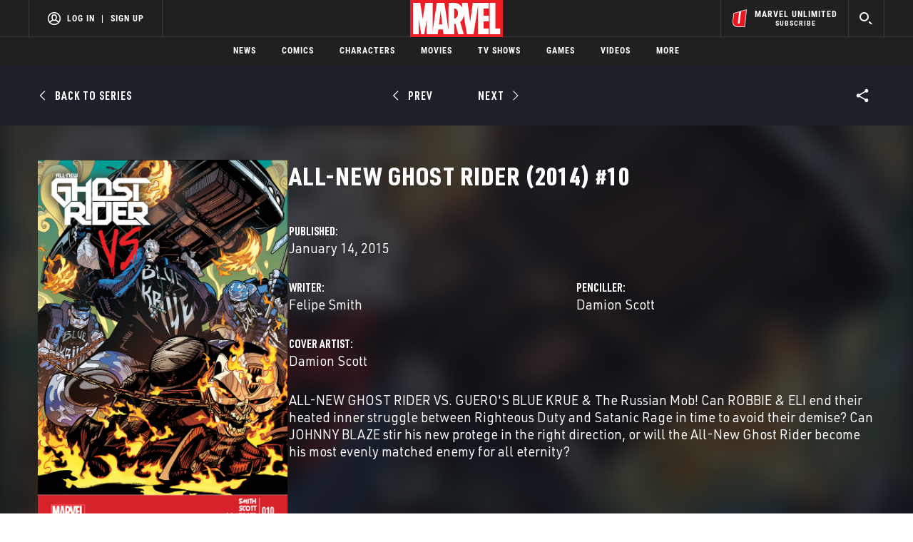

--- FILE ---
content_type: text/html; charset=utf-8
request_url: https://www.google.com/recaptcha/enterprise/anchor?ar=1&k=6LdY8_cZAAAAACuaDxPPyWpDPk5KXjGfPstGnKz1&co=aHR0cHM6Ly9jZG4ucmVnaXN0ZXJkaXNuZXkuZ28uY29tOjQ0Mw..&hl=en&v=N67nZn4AqZkNcbeMu4prBgzg&size=invisible&anchor-ms=20000&execute-ms=30000&cb=lkxymoy79yc3
body_size: 48807
content:
<!DOCTYPE HTML><html dir="ltr" lang="en"><head><meta http-equiv="Content-Type" content="text/html; charset=UTF-8">
<meta http-equiv="X-UA-Compatible" content="IE=edge">
<title>reCAPTCHA</title>
<style type="text/css">
/* cyrillic-ext */
@font-face {
  font-family: 'Roboto';
  font-style: normal;
  font-weight: 400;
  font-stretch: 100%;
  src: url(//fonts.gstatic.com/s/roboto/v48/KFO7CnqEu92Fr1ME7kSn66aGLdTylUAMa3GUBHMdazTgWw.woff2) format('woff2');
  unicode-range: U+0460-052F, U+1C80-1C8A, U+20B4, U+2DE0-2DFF, U+A640-A69F, U+FE2E-FE2F;
}
/* cyrillic */
@font-face {
  font-family: 'Roboto';
  font-style: normal;
  font-weight: 400;
  font-stretch: 100%;
  src: url(//fonts.gstatic.com/s/roboto/v48/KFO7CnqEu92Fr1ME7kSn66aGLdTylUAMa3iUBHMdazTgWw.woff2) format('woff2');
  unicode-range: U+0301, U+0400-045F, U+0490-0491, U+04B0-04B1, U+2116;
}
/* greek-ext */
@font-face {
  font-family: 'Roboto';
  font-style: normal;
  font-weight: 400;
  font-stretch: 100%;
  src: url(//fonts.gstatic.com/s/roboto/v48/KFO7CnqEu92Fr1ME7kSn66aGLdTylUAMa3CUBHMdazTgWw.woff2) format('woff2');
  unicode-range: U+1F00-1FFF;
}
/* greek */
@font-face {
  font-family: 'Roboto';
  font-style: normal;
  font-weight: 400;
  font-stretch: 100%;
  src: url(//fonts.gstatic.com/s/roboto/v48/KFO7CnqEu92Fr1ME7kSn66aGLdTylUAMa3-UBHMdazTgWw.woff2) format('woff2');
  unicode-range: U+0370-0377, U+037A-037F, U+0384-038A, U+038C, U+038E-03A1, U+03A3-03FF;
}
/* math */
@font-face {
  font-family: 'Roboto';
  font-style: normal;
  font-weight: 400;
  font-stretch: 100%;
  src: url(//fonts.gstatic.com/s/roboto/v48/KFO7CnqEu92Fr1ME7kSn66aGLdTylUAMawCUBHMdazTgWw.woff2) format('woff2');
  unicode-range: U+0302-0303, U+0305, U+0307-0308, U+0310, U+0312, U+0315, U+031A, U+0326-0327, U+032C, U+032F-0330, U+0332-0333, U+0338, U+033A, U+0346, U+034D, U+0391-03A1, U+03A3-03A9, U+03B1-03C9, U+03D1, U+03D5-03D6, U+03F0-03F1, U+03F4-03F5, U+2016-2017, U+2034-2038, U+203C, U+2040, U+2043, U+2047, U+2050, U+2057, U+205F, U+2070-2071, U+2074-208E, U+2090-209C, U+20D0-20DC, U+20E1, U+20E5-20EF, U+2100-2112, U+2114-2115, U+2117-2121, U+2123-214F, U+2190, U+2192, U+2194-21AE, U+21B0-21E5, U+21F1-21F2, U+21F4-2211, U+2213-2214, U+2216-22FF, U+2308-230B, U+2310, U+2319, U+231C-2321, U+2336-237A, U+237C, U+2395, U+239B-23B7, U+23D0, U+23DC-23E1, U+2474-2475, U+25AF, U+25B3, U+25B7, U+25BD, U+25C1, U+25CA, U+25CC, U+25FB, U+266D-266F, U+27C0-27FF, U+2900-2AFF, U+2B0E-2B11, U+2B30-2B4C, U+2BFE, U+3030, U+FF5B, U+FF5D, U+1D400-1D7FF, U+1EE00-1EEFF;
}
/* symbols */
@font-face {
  font-family: 'Roboto';
  font-style: normal;
  font-weight: 400;
  font-stretch: 100%;
  src: url(//fonts.gstatic.com/s/roboto/v48/KFO7CnqEu92Fr1ME7kSn66aGLdTylUAMaxKUBHMdazTgWw.woff2) format('woff2');
  unicode-range: U+0001-000C, U+000E-001F, U+007F-009F, U+20DD-20E0, U+20E2-20E4, U+2150-218F, U+2190, U+2192, U+2194-2199, U+21AF, U+21E6-21F0, U+21F3, U+2218-2219, U+2299, U+22C4-22C6, U+2300-243F, U+2440-244A, U+2460-24FF, U+25A0-27BF, U+2800-28FF, U+2921-2922, U+2981, U+29BF, U+29EB, U+2B00-2BFF, U+4DC0-4DFF, U+FFF9-FFFB, U+10140-1018E, U+10190-1019C, U+101A0, U+101D0-101FD, U+102E0-102FB, U+10E60-10E7E, U+1D2C0-1D2D3, U+1D2E0-1D37F, U+1F000-1F0FF, U+1F100-1F1AD, U+1F1E6-1F1FF, U+1F30D-1F30F, U+1F315, U+1F31C, U+1F31E, U+1F320-1F32C, U+1F336, U+1F378, U+1F37D, U+1F382, U+1F393-1F39F, U+1F3A7-1F3A8, U+1F3AC-1F3AF, U+1F3C2, U+1F3C4-1F3C6, U+1F3CA-1F3CE, U+1F3D4-1F3E0, U+1F3ED, U+1F3F1-1F3F3, U+1F3F5-1F3F7, U+1F408, U+1F415, U+1F41F, U+1F426, U+1F43F, U+1F441-1F442, U+1F444, U+1F446-1F449, U+1F44C-1F44E, U+1F453, U+1F46A, U+1F47D, U+1F4A3, U+1F4B0, U+1F4B3, U+1F4B9, U+1F4BB, U+1F4BF, U+1F4C8-1F4CB, U+1F4D6, U+1F4DA, U+1F4DF, U+1F4E3-1F4E6, U+1F4EA-1F4ED, U+1F4F7, U+1F4F9-1F4FB, U+1F4FD-1F4FE, U+1F503, U+1F507-1F50B, U+1F50D, U+1F512-1F513, U+1F53E-1F54A, U+1F54F-1F5FA, U+1F610, U+1F650-1F67F, U+1F687, U+1F68D, U+1F691, U+1F694, U+1F698, U+1F6AD, U+1F6B2, U+1F6B9-1F6BA, U+1F6BC, U+1F6C6-1F6CF, U+1F6D3-1F6D7, U+1F6E0-1F6EA, U+1F6F0-1F6F3, U+1F6F7-1F6FC, U+1F700-1F7FF, U+1F800-1F80B, U+1F810-1F847, U+1F850-1F859, U+1F860-1F887, U+1F890-1F8AD, U+1F8B0-1F8BB, U+1F8C0-1F8C1, U+1F900-1F90B, U+1F93B, U+1F946, U+1F984, U+1F996, U+1F9E9, U+1FA00-1FA6F, U+1FA70-1FA7C, U+1FA80-1FA89, U+1FA8F-1FAC6, U+1FACE-1FADC, U+1FADF-1FAE9, U+1FAF0-1FAF8, U+1FB00-1FBFF;
}
/* vietnamese */
@font-face {
  font-family: 'Roboto';
  font-style: normal;
  font-weight: 400;
  font-stretch: 100%;
  src: url(//fonts.gstatic.com/s/roboto/v48/KFO7CnqEu92Fr1ME7kSn66aGLdTylUAMa3OUBHMdazTgWw.woff2) format('woff2');
  unicode-range: U+0102-0103, U+0110-0111, U+0128-0129, U+0168-0169, U+01A0-01A1, U+01AF-01B0, U+0300-0301, U+0303-0304, U+0308-0309, U+0323, U+0329, U+1EA0-1EF9, U+20AB;
}
/* latin-ext */
@font-face {
  font-family: 'Roboto';
  font-style: normal;
  font-weight: 400;
  font-stretch: 100%;
  src: url(//fonts.gstatic.com/s/roboto/v48/KFO7CnqEu92Fr1ME7kSn66aGLdTylUAMa3KUBHMdazTgWw.woff2) format('woff2');
  unicode-range: U+0100-02BA, U+02BD-02C5, U+02C7-02CC, U+02CE-02D7, U+02DD-02FF, U+0304, U+0308, U+0329, U+1D00-1DBF, U+1E00-1E9F, U+1EF2-1EFF, U+2020, U+20A0-20AB, U+20AD-20C0, U+2113, U+2C60-2C7F, U+A720-A7FF;
}
/* latin */
@font-face {
  font-family: 'Roboto';
  font-style: normal;
  font-weight: 400;
  font-stretch: 100%;
  src: url(//fonts.gstatic.com/s/roboto/v48/KFO7CnqEu92Fr1ME7kSn66aGLdTylUAMa3yUBHMdazQ.woff2) format('woff2');
  unicode-range: U+0000-00FF, U+0131, U+0152-0153, U+02BB-02BC, U+02C6, U+02DA, U+02DC, U+0304, U+0308, U+0329, U+2000-206F, U+20AC, U+2122, U+2191, U+2193, U+2212, U+2215, U+FEFF, U+FFFD;
}
/* cyrillic-ext */
@font-face {
  font-family: 'Roboto';
  font-style: normal;
  font-weight: 500;
  font-stretch: 100%;
  src: url(//fonts.gstatic.com/s/roboto/v48/KFO7CnqEu92Fr1ME7kSn66aGLdTylUAMa3GUBHMdazTgWw.woff2) format('woff2');
  unicode-range: U+0460-052F, U+1C80-1C8A, U+20B4, U+2DE0-2DFF, U+A640-A69F, U+FE2E-FE2F;
}
/* cyrillic */
@font-face {
  font-family: 'Roboto';
  font-style: normal;
  font-weight: 500;
  font-stretch: 100%;
  src: url(//fonts.gstatic.com/s/roboto/v48/KFO7CnqEu92Fr1ME7kSn66aGLdTylUAMa3iUBHMdazTgWw.woff2) format('woff2');
  unicode-range: U+0301, U+0400-045F, U+0490-0491, U+04B0-04B1, U+2116;
}
/* greek-ext */
@font-face {
  font-family: 'Roboto';
  font-style: normal;
  font-weight: 500;
  font-stretch: 100%;
  src: url(//fonts.gstatic.com/s/roboto/v48/KFO7CnqEu92Fr1ME7kSn66aGLdTylUAMa3CUBHMdazTgWw.woff2) format('woff2');
  unicode-range: U+1F00-1FFF;
}
/* greek */
@font-face {
  font-family: 'Roboto';
  font-style: normal;
  font-weight: 500;
  font-stretch: 100%;
  src: url(//fonts.gstatic.com/s/roboto/v48/KFO7CnqEu92Fr1ME7kSn66aGLdTylUAMa3-UBHMdazTgWw.woff2) format('woff2');
  unicode-range: U+0370-0377, U+037A-037F, U+0384-038A, U+038C, U+038E-03A1, U+03A3-03FF;
}
/* math */
@font-face {
  font-family: 'Roboto';
  font-style: normal;
  font-weight: 500;
  font-stretch: 100%;
  src: url(//fonts.gstatic.com/s/roboto/v48/KFO7CnqEu92Fr1ME7kSn66aGLdTylUAMawCUBHMdazTgWw.woff2) format('woff2');
  unicode-range: U+0302-0303, U+0305, U+0307-0308, U+0310, U+0312, U+0315, U+031A, U+0326-0327, U+032C, U+032F-0330, U+0332-0333, U+0338, U+033A, U+0346, U+034D, U+0391-03A1, U+03A3-03A9, U+03B1-03C9, U+03D1, U+03D5-03D6, U+03F0-03F1, U+03F4-03F5, U+2016-2017, U+2034-2038, U+203C, U+2040, U+2043, U+2047, U+2050, U+2057, U+205F, U+2070-2071, U+2074-208E, U+2090-209C, U+20D0-20DC, U+20E1, U+20E5-20EF, U+2100-2112, U+2114-2115, U+2117-2121, U+2123-214F, U+2190, U+2192, U+2194-21AE, U+21B0-21E5, U+21F1-21F2, U+21F4-2211, U+2213-2214, U+2216-22FF, U+2308-230B, U+2310, U+2319, U+231C-2321, U+2336-237A, U+237C, U+2395, U+239B-23B7, U+23D0, U+23DC-23E1, U+2474-2475, U+25AF, U+25B3, U+25B7, U+25BD, U+25C1, U+25CA, U+25CC, U+25FB, U+266D-266F, U+27C0-27FF, U+2900-2AFF, U+2B0E-2B11, U+2B30-2B4C, U+2BFE, U+3030, U+FF5B, U+FF5D, U+1D400-1D7FF, U+1EE00-1EEFF;
}
/* symbols */
@font-face {
  font-family: 'Roboto';
  font-style: normal;
  font-weight: 500;
  font-stretch: 100%;
  src: url(//fonts.gstatic.com/s/roboto/v48/KFO7CnqEu92Fr1ME7kSn66aGLdTylUAMaxKUBHMdazTgWw.woff2) format('woff2');
  unicode-range: U+0001-000C, U+000E-001F, U+007F-009F, U+20DD-20E0, U+20E2-20E4, U+2150-218F, U+2190, U+2192, U+2194-2199, U+21AF, U+21E6-21F0, U+21F3, U+2218-2219, U+2299, U+22C4-22C6, U+2300-243F, U+2440-244A, U+2460-24FF, U+25A0-27BF, U+2800-28FF, U+2921-2922, U+2981, U+29BF, U+29EB, U+2B00-2BFF, U+4DC0-4DFF, U+FFF9-FFFB, U+10140-1018E, U+10190-1019C, U+101A0, U+101D0-101FD, U+102E0-102FB, U+10E60-10E7E, U+1D2C0-1D2D3, U+1D2E0-1D37F, U+1F000-1F0FF, U+1F100-1F1AD, U+1F1E6-1F1FF, U+1F30D-1F30F, U+1F315, U+1F31C, U+1F31E, U+1F320-1F32C, U+1F336, U+1F378, U+1F37D, U+1F382, U+1F393-1F39F, U+1F3A7-1F3A8, U+1F3AC-1F3AF, U+1F3C2, U+1F3C4-1F3C6, U+1F3CA-1F3CE, U+1F3D4-1F3E0, U+1F3ED, U+1F3F1-1F3F3, U+1F3F5-1F3F7, U+1F408, U+1F415, U+1F41F, U+1F426, U+1F43F, U+1F441-1F442, U+1F444, U+1F446-1F449, U+1F44C-1F44E, U+1F453, U+1F46A, U+1F47D, U+1F4A3, U+1F4B0, U+1F4B3, U+1F4B9, U+1F4BB, U+1F4BF, U+1F4C8-1F4CB, U+1F4D6, U+1F4DA, U+1F4DF, U+1F4E3-1F4E6, U+1F4EA-1F4ED, U+1F4F7, U+1F4F9-1F4FB, U+1F4FD-1F4FE, U+1F503, U+1F507-1F50B, U+1F50D, U+1F512-1F513, U+1F53E-1F54A, U+1F54F-1F5FA, U+1F610, U+1F650-1F67F, U+1F687, U+1F68D, U+1F691, U+1F694, U+1F698, U+1F6AD, U+1F6B2, U+1F6B9-1F6BA, U+1F6BC, U+1F6C6-1F6CF, U+1F6D3-1F6D7, U+1F6E0-1F6EA, U+1F6F0-1F6F3, U+1F6F7-1F6FC, U+1F700-1F7FF, U+1F800-1F80B, U+1F810-1F847, U+1F850-1F859, U+1F860-1F887, U+1F890-1F8AD, U+1F8B0-1F8BB, U+1F8C0-1F8C1, U+1F900-1F90B, U+1F93B, U+1F946, U+1F984, U+1F996, U+1F9E9, U+1FA00-1FA6F, U+1FA70-1FA7C, U+1FA80-1FA89, U+1FA8F-1FAC6, U+1FACE-1FADC, U+1FADF-1FAE9, U+1FAF0-1FAF8, U+1FB00-1FBFF;
}
/* vietnamese */
@font-face {
  font-family: 'Roboto';
  font-style: normal;
  font-weight: 500;
  font-stretch: 100%;
  src: url(//fonts.gstatic.com/s/roboto/v48/KFO7CnqEu92Fr1ME7kSn66aGLdTylUAMa3OUBHMdazTgWw.woff2) format('woff2');
  unicode-range: U+0102-0103, U+0110-0111, U+0128-0129, U+0168-0169, U+01A0-01A1, U+01AF-01B0, U+0300-0301, U+0303-0304, U+0308-0309, U+0323, U+0329, U+1EA0-1EF9, U+20AB;
}
/* latin-ext */
@font-face {
  font-family: 'Roboto';
  font-style: normal;
  font-weight: 500;
  font-stretch: 100%;
  src: url(//fonts.gstatic.com/s/roboto/v48/KFO7CnqEu92Fr1ME7kSn66aGLdTylUAMa3KUBHMdazTgWw.woff2) format('woff2');
  unicode-range: U+0100-02BA, U+02BD-02C5, U+02C7-02CC, U+02CE-02D7, U+02DD-02FF, U+0304, U+0308, U+0329, U+1D00-1DBF, U+1E00-1E9F, U+1EF2-1EFF, U+2020, U+20A0-20AB, U+20AD-20C0, U+2113, U+2C60-2C7F, U+A720-A7FF;
}
/* latin */
@font-face {
  font-family: 'Roboto';
  font-style: normal;
  font-weight: 500;
  font-stretch: 100%;
  src: url(//fonts.gstatic.com/s/roboto/v48/KFO7CnqEu92Fr1ME7kSn66aGLdTylUAMa3yUBHMdazQ.woff2) format('woff2');
  unicode-range: U+0000-00FF, U+0131, U+0152-0153, U+02BB-02BC, U+02C6, U+02DA, U+02DC, U+0304, U+0308, U+0329, U+2000-206F, U+20AC, U+2122, U+2191, U+2193, U+2212, U+2215, U+FEFF, U+FFFD;
}
/* cyrillic-ext */
@font-face {
  font-family: 'Roboto';
  font-style: normal;
  font-weight: 900;
  font-stretch: 100%;
  src: url(//fonts.gstatic.com/s/roboto/v48/KFO7CnqEu92Fr1ME7kSn66aGLdTylUAMa3GUBHMdazTgWw.woff2) format('woff2');
  unicode-range: U+0460-052F, U+1C80-1C8A, U+20B4, U+2DE0-2DFF, U+A640-A69F, U+FE2E-FE2F;
}
/* cyrillic */
@font-face {
  font-family: 'Roboto';
  font-style: normal;
  font-weight: 900;
  font-stretch: 100%;
  src: url(//fonts.gstatic.com/s/roboto/v48/KFO7CnqEu92Fr1ME7kSn66aGLdTylUAMa3iUBHMdazTgWw.woff2) format('woff2');
  unicode-range: U+0301, U+0400-045F, U+0490-0491, U+04B0-04B1, U+2116;
}
/* greek-ext */
@font-face {
  font-family: 'Roboto';
  font-style: normal;
  font-weight: 900;
  font-stretch: 100%;
  src: url(//fonts.gstatic.com/s/roboto/v48/KFO7CnqEu92Fr1ME7kSn66aGLdTylUAMa3CUBHMdazTgWw.woff2) format('woff2');
  unicode-range: U+1F00-1FFF;
}
/* greek */
@font-face {
  font-family: 'Roboto';
  font-style: normal;
  font-weight: 900;
  font-stretch: 100%;
  src: url(//fonts.gstatic.com/s/roboto/v48/KFO7CnqEu92Fr1ME7kSn66aGLdTylUAMa3-UBHMdazTgWw.woff2) format('woff2');
  unicode-range: U+0370-0377, U+037A-037F, U+0384-038A, U+038C, U+038E-03A1, U+03A3-03FF;
}
/* math */
@font-face {
  font-family: 'Roboto';
  font-style: normal;
  font-weight: 900;
  font-stretch: 100%;
  src: url(//fonts.gstatic.com/s/roboto/v48/KFO7CnqEu92Fr1ME7kSn66aGLdTylUAMawCUBHMdazTgWw.woff2) format('woff2');
  unicode-range: U+0302-0303, U+0305, U+0307-0308, U+0310, U+0312, U+0315, U+031A, U+0326-0327, U+032C, U+032F-0330, U+0332-0333, U+0338, U+033A, U+0346, U+034D, U+0391-03A1, U+03A3-03A9, U+03B1-03C9, U+03D1, U+03D5-03D6, U+03F0-03F1, U+03F4-03F5, U+2016-2017, U+2034-2038, U+203C, U+2040, U+2043, U+2047, U+2050, U+2057, U+205F, U+2070-2071, U+2074-208E, U+2090-209C, U+20D0-20DC, U+20E1, U+20E5-20EF, U+2100-2112, U+2114-2115, U+2117-2121, U+2123-214F, U+2190, U+2192, U+2194-21AE, U+21B0-21E5, U+21F1-21F2, U+21F4-2211, U+2213-2214, U+2216-22FF, U+2308-230B, U+2310, U+2319, U+231C-2321, U+2336-237A, U+237C, U+2395, U+239B-23B7, U+23D0, U+23DC-23E1, U+2474-2475, U+25AF, U+25B3, U+25B7, U+25BD, U+25C1, U+25CA, U+25CC, U+25FB, U+266D-266F, U+27C0-27FF, U+2900-2AFF, U+2B0E-2B11, U+2B30-2B4C, U+2BFE, U+3030, U+FF5B, U+FF5D, U+1D400-1D7FF, U+1EE00-1EEFF;
}
/* symbols */
@font-face {
  font-family: 'Roboto';
  font-style: normal;
  font-weight: 900;
  font-stretch: 100%;
  src: url(//fonts.gstatic.com/s/roboto/v48/KFO7CnqEu92Fr1ME7kSn66aGLdTylUAMaxKUBHMdazTgWw.woff2) format('woff2');
  unicode-range: U+0001-000C, U+000E-001F, U+007F-009F, U+20DD-20E0, U+20E2-20E4, U+2150-218F, U+2190, U+2192, U+2194-2199, U+21AF, U+21E6-21F0, U+21F3, U+2218-2219, U+2299, U+22C4-22C6, U+2300-243F, U+2440-244A, U+2460-24FF, U+25A0-27BF, U+2800-28FF, U+2921-2922, U+2981, U+29BF, U+29EB, U+2B00-2BFF, U+4DC0-4DFF, U+FFF9-FFFB, U+10140-1018E, U+10190-1019C, U+101A0, U+101D0-101FD, U+102E0-102FB, U+10E60-10E7E, U+1D2C0-1D2D3, U+1D2E0-1D37F, U+1F000-1F0FF, U+1F100-1F1AD, U+1F1E6-1F1FF, U+1F30D-1F30F, U+1F315, U+1F31C, U+1F31E, U+1F320-1F32C, U+1F336, U+1F378, U+1F37D, U+1F382, U+1F393-1F39F, U+1F3A7-1F3A8, U+1F3AC-1F3AF, U+1F3C2, U+1F3C4-1F3C6, U+1F3CA-1F3CE, U+1F3D4-1F3E0, U+1F3ED, U+1F3F1-1F3F3, U+1F3F5-1F3F7, U+1F408, U+1F415, U+1F41F, U+1F426, U+1F43F, U+1F441-1F442, U+1F444, U+1F446-1F449, U+1F44C-1F44E, U+1F453, U+1F46A, U+1F47D, U+1F4A3, U+1F4B0, U+1F4B3, U+1F4B9, U+1F4BB, U+1F4BF, U+1F4C8-1F4CB, U+1F4D6, U+1F4DA, U+1F4DF, U+1F4E3-1F4E6, U+1F4EA-1F4ED, U+1F4F7, U+1F4F9-1F4FB, U+1F4FD-1F4FE, U+1F503, U+1F507-1F50B, U+1F50D, U+1F512-1F513, U+1F53E-1F54A, U+1F54F-1F5FA, U+1F610, U+1F650-1F67F, U+1F687, U+1F68D, U+1F691, U+1F694, U+1F698, U+1F6AD, U+1F6B2, U+1F6B9-1F6BA, U+1F6BC, U+1F6C6-1F6CF, U+1F6D3-1F6D7, U+1F6E0-1F6EA, U+1F6F0-1F6F3, U+1F6F7-1F6FC, U+1F700-1F7FF, U+1F800-1F80B, U+1F810-1F847, U+1F850-1F859, U+1F860-1F887, U+1F890-1F8AD, U+1F8B0-1F8BB, U+1F8C0-1F8C1, U+1F900-1F90B, U+1F93B, U+1F946, U+1F984, U+1F996, U+1F9E9, U+1FA00-1FA6F, U+1FA70-1FA7C, U+1FA80-1FA89, U+1FA8F-1FAC6, U+1FACE-1FADC, U+1FADF-1FAE9, U+1FAF0-1FAF8, U+1FB00-1FBFF;
}
/* vietnamese */
@font-face {
  font-family: 'Roboto';
  font-style: normal;
  font-weight: 900;
  font-stretch: 100%;
  src: url(//fonts.gstatic.com/s/roboto/v48/KFO7CnqEu92Fr1ME7kSn66aGLdTylUAMa3OUBHMdazTgWw.woff2) format('woff2');
  unicode-range: U+0102-0103, U+0110-0111, U+0128-0129, U+0168-0169, U+01A0-01A1, U+01AF-01B0, U+0300-0301, U+0303-0304, U+0308-0309, U+0323, U+0329, U+1EA0-1EF9, U+20AB;
}
/* latin-ext */
@font-face {
  font-family: 'Roboto';
  font-style: normal;
  font-weight: 900;
  font-stretch: 100%;
  src: url(//fonts.gstatic.com/s/roboto/v48/KFO7CnqEu92Fr1ME7kSn66aGLdTylUAMa3KUBHMdazTgWw.woff2) format('woff2');
  unicode-range: U+0100-02BA, U+02BD-02C5, U+02C7-02CC, U+02CE-02D7, U+02DD-02FF, U+0304, U+0308, U+0329, U+1D00-1DBF, U+1E00-1E9F, U+1EF2-1EFF, U+2020, U+20A0-20AB, U+20AD-20C0, U+2113, U+2C60-2C7F, U+A720-A7FF;
}
/* latin */
@font-face {
  font-family: 'Roboto';
  font-style: normal;
  font-weight: 900;
  font-stretch: 100%;
  src: url(//fonts.gstatic.com/s/roboto/v48/KFO7CnqEu92Fr1ME7kSn66aGLdTylUAMa3yUBHMdazQ.woff2) format('woff2');
  unicode-range: U+0000-00FF, U+0131, U+0152-0153, U+02BB-02BC, U+02C6, U+02DA, U+02DC, U+0304, U+0308, U+0329, U+2000-206F, U+20AC, U+2122, U+2191, U+2193, U+2212, U+2215, U+FEFF, U+FFFD;
}

</style>
<link rel="stylesheet" type="text/css" href="https://www.gstatic.com/recaptcha/releases/N67nZn4AqZkNcbeMu4prBgzg/styles__ltr.css">
<script nonce="WUEFwD7NBLfANeQFKe2ROA" type="text/javascript">window['__recaptcha_api'] = 'https://www.google.com/recaptcha/enterprise/';</script>
<script type="text/javascript" src="https://www.gstatic.com/recaptcha/releases/N67nZn4AqZkNcbeMu4prBgzg/recaptcha__en.js" nonce="WUEFwD7NBLfANeQFKe2ROA">
      
    </script></head>
<body><div id="rc-anchor-alert" class="rc-anchor-alert"></div>
<input type="hidden" id="recaptcha-token" value="[base64]">
<script type="text/javascript" nonce="WUEFwD7NBLfANeQFKe2ROA">
      recaptcha.anchor.Main.init("[\x22ainput\x22,[\x22bgdata\x22,\x22\x22,\[base64]/[base64]/[base64]/bmV3IHJbeF0oY1swXSk6RT09Mj9uZXcgclt4XShjWzBdLGNbMV0pOkU9PTM/bmV3IHJbeF0oY1swXSxjWzFdLGNbMl0pOkU9PTQ/[base64]/[base64]/[base64]/[base64]/[base64]/[base64]/[base64]/[base64]\x22,\[base64]\\u003d\x22,\[base64]/dMOXwofDi2HDrjg+wqrDumZ0w495C8KIwpsgC8K+T8OFHUdVw5R2R8OvaMK3O8KpR8KHdsKtXhNDwqpmwoTCjcO1wpHCncOMJcOuUcKsc8KIwqXDiQkiDcOlBsKCC8Kmwq4Iw6jDpUHCvzNSwqFYcX/DjnJOVF/CvcKaw7QPwqYUAsOdQcK3w4PCl8KpNk7CosOZasO/YxMEBMOueTxyFcOmw7YBw6LDlArDlzjDvx9jFGUQZcKxwrrDs8K0QF3DpMKiGsOJCcOxwoLDiQgnSgRAwp/DusO1wpFMw5PDulDCvTbDhEESwqbCn3/DlyXCv1kKw7EuO3lUwpTDmjvCr8OHw4LCtgrDiMOUAMOKHMKkw4M8RX8Pw4d/wqoycQLDpHnCrmvDjj/[base64]/Ct8OFPwsrwoTDpcKjw4/CtcOaLzrCtcKDRkHCsCrDkmPDtMO+w7vCigdqwr4eQg1YKsKJP2XDrlo4UVLDksKMwoPDmMKGYzbDqcOjw5QlGMKhw6bDtcOZw6fCt8K5V8Oswolaw5ETwqXCmsKKwq7DuMKZwonDvcKQwpvCv39+AS/[base64]/w5xFwq46LATDpcKlw6oPZzcywpJ5DzTCngzCgTfCvDlaw4YjUsO+woHCoj9Gwo1BG1vCtgfCt8KvOX8jw4AxYcKHwrgeZsKyw7UUN33CmkXDrAZOwq3DncKOw5EOw6FpAQ/[base64]/[base64]/DrMKowrldIEnDnHJGw4JLw4nCoUgjw64fY1ROYW3CjDVRI8KlMMO6w4prTMKhw5nCp8ODw5UTLFXCg8KSw6zCjsKsf8KgWBZoDDACwpAMwqRyw49vw6/CqkTCjMOMw6gsw6EhGMKNOxnDrDhSwq7CocOnwpLCkzfCq1YENMKZYsKfAsOJNMKdJ23CvREPFzQoP0jDjwlEwq7CqMOwB8Kfw78LQsOkC8K/AcK3UlFwYztPcwHDkXwBwpQmw6vDp3lyLMK1wpPDkMKSR8KQw7kSDhQCasORwoHCu0nCpizCu8K1fwkRw7lOwqJ4KsKrMADDlcOJw5bCvXbCiUx/wpTDiE/DunnCvRMSwpnDicOKwp9bw58rb8KgJkTCnsKkJsODwrjDhTUywqzDjsKRKzc0Z8ODEU4oZMOCTkDDn8K+w7vDvElfHSwsw7zChsO/w4xmwpvDkHTChAxZw57CiyVswpIiYjUPbm3CsMKdw7rCh8KLw5EdNgTCrwhwwplDH8KjVcKXwqrCiTIzehLChUDDn1Mvw4sYw4/DkBVUXGt7NcKiw6luw6VQwpc+w6PDkzDChwvCrsKpwo3DnToaRcKxwrzDgBEOTMOrw6zDv8K/w43DgF3Cu1NqXsONG8KJEMKvw6HDvcKpIy1swrLCpMOxWE0JD8KzDQfCgEInwqpSe1FAS8ODQ2vDtm7CoMODM8OdcijChHA/QcKKUMK2wpbCrlJjV8OcwrzCgMKAw4HDvBB1w58jE8O4w549AE/DgD94MVdvw7YnwpsdSsO0OhVJRcKMX3LDuUgLbMOww60Kw5PClcO7RMKhw4LDvsKQwp0VGi/[base64]/[base64]/DvnrCiVDDsTBmBsKvA8Ktwq/[base64]/CimtBw7w+V8KJZ8OAw77Cp8OyAVHDscOmwozDh8Ogw4Jww7tCc8KVwpfCnMOEw63DsHHCk8KODilzFVPDn8OSwrIkDDsbw7rDmEF2GsK2w5MvHcKyTk7DojnCqz/CgRMoTSHDgcO3wr9WHcKiHCzDv8KKHWxzwpPDtsKaw7DDjWHDhVZ/w480VsKmGsOIURcJwoXCoS3DrMOCDkDDiWlrwo3DgcKnwqYkD8OOXAHCn8KUfU7CvzRzBsOGe8KbwoTDhMOAZsOfI8KWC1Rfw6HCjMKUwpjCqsOdBz/[base64]/ChsKuYcKYMU9XXm5QFcOjacOhw7hZw7fCpcKiwq7Cp8OOw7TClmwTcgwmFg1/dyVFw6HCk8KbLcOLVzLCl1XDjsKdwpfDkAfDm8KTwrRuSjXDmRBjwq18OcOkw4s/[base64]/DpwjCuTl5VGwndMKpw7p1V8KCw6JqwoRqw7nCo3J3wplxSxzDjsO3bsO7KjvDlxRlBWDDtUjCmsOMAMOLFxo0UWnDncOGwo3DiQPCmCIXwobCmSfCnsK1w4LDs8KIEsOhwpvDsMOgSFEHGcK7woHDoQdXwqjDqgfDtMOiM2TCtg59CEtrw4PCj0/Dk8OlwoLDuXBRwq8Mw71MwoE6XEDDognDrMOWw6vCpcK0XMKCf396Th3DhcKPOSzDuFkvwrzCtm5gw70bO1xCcCp+wr7CicOOBzQnw5PCpmFZw4wjwpbCj8OBVTDDjcKWwrPCnm/DjTdww6XCsMKHJsKtwpPCmcOUw6NQwrJYMMKDKcKcJcOtwqPCucKsw5nDpUXCujrDlMO5E8Kfw57DucOYDcOYwrN4WHjCnUjDnE0Jw6rCvlVgw4nDs8ONDMKPScOvNHrDhWLCncK7ScOGwoF3w5/[base64]/ClsKiwpF0dcKuwrQsQsK8woFhwpHCujlKI8KYwonCrsOQwo5AwpHCvBDDsiAoMTwBQ1XDnsKtw6FDfH9Ew7zDgMKYwrbDvljCh8OyfEw/wrjDr1cvB8K6wrzDu8OYKMOzCcOcwqbDkXp3Jl/ClzbDrMOZwrjDuFfCsMOuJB3CsMOcw4w4d3bCkE/DgwXDoSTCg3Upw6PDsTpCchciVcKZZDEzdHfCmMKsQVgGHcKdKMODw78aw6ttWMOBRm0swo/CkcKuKjTDj8OOcsK2w7xSw6A6dn8Aw5TCghTDvx1cw7dEw4sMKMO0woJqQwHCpcK0SHkZw57DkcKlw53DkcOgwrPCqWzDnxHCuGfDqXbCksKCfnHClFkZKsKVw5RYw5jCmV/DlcOcNFrDmkDDu8OQX8O2NsKjwrzCjVQMw44Uwr0cAMKKwoR1wrHCpDXDjcK1FmfCsQYtRcO1EnjDihUOHWVha8KswpfCisK2w5NYBkLCksKiayEXwq5BCwfDilrCrcOMYsKVH8OHesKQw4/CrwvDsWzCn8KPw4RGw4xyC8K8wr/[base64]/[base64]/RibClA8DL8K9wrZ2cmh+e2UWw4VIw7QoanwhwoHDucO5cEHCtTw7f8OPaETDu8KhY8OrwrshFmfDlcKvZgLCncKKX0NSesOISsKvFMKww43CkMOOw4xBecOLAsOvw6cNLn3DtMKCaH/CrhhRwrQSwrBDDGbCmh56wrEmNwXCsynDnsOFwrcLw7YiHcKUIsKsesOVRMOfw4LDq8OCw4fCmU0bw5RkIgB/bytBHsK+ecOaCsKXAMKOIgcBwqI+w4HCisKcTcOFc8KUwpZmMcKVwrMrw6LDicOdwpgPwroYwpbDjUYMTy7DocOsVcKOw6PDsMKfO8KSeMOrD1fDisOrw7TCiQ5lwo/[base64]/ClhLDuxYbCDlfw5TDvB7DrCJ4MMO0OcOfw5M2EsOhw4/CtsKvHMOoK3JQNB0YdMKqMsKRwoV6aGbClcKvw741BXxZw4gwV1PCvW3Dhiwiw6HDgcODInDCo302QcOpLcOKw4bDlAUJwp9Iw5rCrxBnEsKiwoDCj8OTw47Do8K6wrUjDcK/wpgowrTDiQJLUkI7VMKhwpbDq8OAw5/CscOBcV9YfHNnAsOGw4tyw6lVwr3DtcOUw5bCs3J4w4FgwqHDicOBw67CuMKuJ1cdwqcPCTwAwqrCsTZKwoAGwoHCj8Ouwo1ZNSoGZMOwwrImwpgrFChJPMKHw4A5XQpjIUnDnmfDqyNYw7LCiEbCuMOKYz03QMKwwrbChjnCkRk6VzfDj8Oswpsgwr1OZsK/w5vDkcOaw7bDpMOcwoLCisKjO8O8wrDCmj/[base64]/Dp8Ktw5hVLEomT0hrw5lHwpZLwp7DjcKNw4TClxrClA5TVsOfw40nLTvCkcOrwogQEwtBwrAiWcKPVjDClSozwoLDtizCmUsLeEkvST/DjCMswo/[base64]/[base64]/[base64]/Dg31gG0ASw5HDoMKkK3LCkMKIw5vDljjCunbDrSjCtXgewobCtMOEwobDjgEsJlUVwqpObsKrwpIsw6jCpADDgjPCvnVXfHnCo8Kzwo7CosKyWC3Ch17Cv0bCujXCl8OtSMKEJMKswpBQIcOSw45yWcKzwrQtQcOtw4JiXWhjVEbDqMOgDzLDjjvDpU7Dpx/DmGhzM8KWRiAWw6XDjcO/w4FEwo1WOMOEcwvDtSHCksKgw5ZsXlzDi8KdwrE+dsOZwr/DpsKgMMOUworChC0OwprDk3RyI8O1wozCksO0O8KJDsOsw41EVcKYw5x1VMOJwpHDsmrCs8KuLl7CvsKJeMOcK8OZw7rDu8OIbynCv8OkwpvCocO9fMKnwpvCvcOBw5duwrMNDAk0w45dRHFhWAfDrn/Dh8O6M8K1e8Kcw7soG8K2GMKBwpkOwq/[base64]/Djgslw4LDvcKtWyLDi8OWIsONL0QJB3/Cizcgwp7CocO7ScOpwoPDlcOZTCcuw6VvwoUXfsOXMcKPJBQPeMKCC09tw4cdHcO0w6HCiFwQTsKJScOTDsKwwq8BwqAWwoPDhcK3w7rCpC0FYnHDrMKsw5lsw5MWNB/DkSXDg8OfKRbDhcKcw4zCpsK8w57CtCNXX2w9w4BawrLDjcKOwosXHcObwo7DmSNIwoDCiAbDrTvDi8KVw4Qvwq8HcGprwrFMGsKUwocJQGHCojHCjGxmw6NqwqVGLGXDlx/DmsKTwrJ6B8OZwq7DvsOFbCglw61gcRESwoYMNsKmw6JlwpxGwrYnSsKqAcKCwp1dexBODHfCoBpANHPDusKwIsKmI8OnCMKfI0wQw4ERVBzDmjbCocOgwqvDrsOswoxTIHfDv8O6DnTDoRNaFVNXfMKpAsKRcsKTwo3Cqx7DtsO/w4LDmmoZGRsOw4DDrsKOBsKpfMKbw7AlwoPDi8KlIsK7wpkNwpLDg0QAR3lOw6fCsA8yEcOTwr8/w4XDn8KjcndEfcKMfQjDv1zDqsOjVcKiOhjDusOiwoDCkETCksKRTkR5w61OHhLCpVlFwptbJsKfwpNxCMOjbjjCp3hawok+w7DClX5zw50MCMOCCXLCtDPDrkB6GhRZwphMwp/Cv2NRwqhgw6dNdSXCpMOSN8ORwr/CnUogSwR1KTXDi8O8w5XDj8K1w4RUO8O/TStZworDkRNYw6DDrMKLKi/[base64]/[base64]/w7bDmMKqw7bDnjfCgjnCmMKkwpfCu8KYw5fCtXfDmsKXP8Kdd3bDucOJwqnDrsOhw4/CmMOVw7cDMMKiwrd1EBM0w65ywqkLGMO5woPDkRHCjMK9w5jCkMOEN3pLwogFwrzCvMKrwrsCFsK8QUXDr8Olw6HCl8OPwpfCkijDnQbDp8O/w6zDrsOSwpUvw7ZLIsOOw4QXwqZRGMOpwpA4A8K2wp5hN8K8wo1mwrtzw6HCiRrDrwvCvWzCv8OuDMKFwo90worDq8O2K8OGBzQzLcOqAi5yLsOiEsKRFcOBN8Odw4DDsDTDrsOVw5LCgh/CuzxyKGDCqnAywqpiw7Qxw57Cqg7DkU7DpsKtNcK3wqFWw7nCrcKZw43DsDlCasKuYsO9w4rCjsKiFzFAen7Cn1hTwpXDqn8KwqPCkUvConJow50tVn/ClcOrw4QTw7zDqmteHMKdCMKWHsKjLllbCMKbLsOEw5NPSzXDjSLCs8K4QVVlFBhuwqISI8K4w5phw5nCqUtdw7bDmAvDh8Ocw4fDgzvDih/Drxt8wr3CqTFxXcKPJAHCkWfDh8OZw5M/GiUMw4wSJMOqU8KyHWghJQXDmlfCncKAPsOOBcO7eC7CpsKYY8O5bGDCmSHCnsKSJMO4w6DCtGc3SAFswo/Dn8Kiw6jDjcOyw4PCg8KeTT94w4LDgHzDgcOBwrQybVLCusOTQgVHwqzDmsKTwpwmw7HCghgHw7YgwoJEaG3Diiklw5TDv8KsEsOgw7cfGCMzYQDDi8KCTU/[base64]/[base64]/[base64]/Cj8KdwoBHZ8Kawr/CpT3Cjh3CkAdfYD7DtHR5fXUtwqcyLsOdWiJfXSbDl8OFw4ciw45yw63DjiDDoF3DqsKIwprCssKGwo4pU8OTVMOoIFd5DcKbw7zCtT0UOFrDisKdXl/CtMK+w7Ugw4DDtCnCpl7Ch33CrH3CoMOaTsKcU8O+EsOjHcK2FXYcw4AGwopWa8O1J8OMJBo5wp7Co8Kkw73DtFE6wronw4fCiMOrwpZ3EMKpw5zCqh/Djk3DoMOvwrZPZsKjw7srwqnDsMKywqvCiDLDpDIrI8OywqBbb8ObNcKNb2hqGVVww4LDicKSVQ0UZcOiwoExwo4Ww7c6AGhVaDsuNcKuZcKUwq3DvMKnw4vDqXbDu8OYRcKKP8K8E8KHwpLDmMOWw5rChC/Cmw4lJndEUkrDlsOlQMO/IMKjP8K6wpEeAWNSeELCqSbCrX98wozCgX5KPsKhwqDDlsKgwr5Pw5h1wqrDkcKJw6rCscKXGcKrw73DqMKOwog5YBTCkMKIw7XDu8KBF2jDqMO9wrbDn8KPfC/Dox86woxRJcKAwoTDnzlgw4QiWsK8QHs7SU5owpfChlEtFcOQTcKcIjMfXXkXJ8Opw6/CnsKVasKOOQBALVjDvwk4cRvCrcK4wpPCgWrDti/DmsO2w6fCoyLDi0HCkMOnH8OpNsKYwo3DtMOsI8OBOcO7w4PClnDDnX3CqQQFw5LClMKzNyhAw7HDiCRUwrwww5V/w7ouISEvw7VUw4BrWH5IbGzDrkHDrcO3WzZDwp4DeinCsi47W8KjPMOmw6nClTPCsMKtwpzCpMO8YMK6eRzCkidNw5jDrmnDmcO1w68WwoHDu8KSMCLDmxA4wq7CtydqVBLDsMOCwqURw4bDhjheOsK/w4ZvwqrCksKAw57DrWEkw6LCgcKYwppewpRfIsOkw5XCj8KGPcOPCMKUwoLCucKZw4JXw4LDjcKEw7FrK8KUe8OsI8O6w5rCg2bCscOhLGbDtGjCtl4/wrTCksKMI8Oiwokbwqw0I1Q8wrcfT8K+w68JHUcBwpgIwpfDlFnCjcKzF34Cw7XCghhOdsOFwo/DtcOywrrCl2LDgMKdRzprwqfDkCpfYsOrwp4bwpDDoMOrw51ew6FXwrHClxtlQD3CucOGIDYXw7jCrMKKfBFcwonDr0rDlSZdKTrCuX14G03CrU3CpCBTOkPCkMOgw7zCsz/CilI+LsOWw500C8O5wpUOw4LCm8OSGBFewrzCg1jCgFDDrFHCiAkEF8OOcsOlwpAnw4rDoApswqbCjMKFw5jCvW/[base64]/[base64]/DosK3ZcO7Iz/Cj8KYFsKPw60gMgvDq2fDiy/[base64]/cT/DqWrDlSZoX3E0woTDvVLCrTRJWnIqWwMJCsK/wogoOwHDrMK2wqcEwp4QUcOPAcOxLR1UIMO5woNFwrMOw5/Co8O2W8OLFiDDlsO2K8Oiw6bChhJsw7LDkWTCpjHCssOOw6TDtsODwptkw6QzEBQ8woE5JR5mwqLDpcOLM8KJwonCsMKTw4AAPcK3CjBow6A/K8Kew6Q4w5B4VsKSw5Nxw7svwoXCu8ORJQLDkzbCmMOPwqbCk2h9B8Odw6rCrHIVFCjDkmsKw4wBJcOpw6tuUX7DpcKOaQ06w69RRcOzw5TDpcK5AcKISsKOw6HDkMKlUwVlwr4fJMK6NsObwqfDs3zDqsK7wofChVQ3YcOqNjjCowEWwqFxdHJwwpTCpFVIwq/[base64]/[base64]/DosKsDDfDhcKxwoHDtAnDusKDaMKEw6DCtsK7wp3CpTI6IcKYQFxzwqR8w7Rzw4gQw5NEwrHDtEQKAcOgwoEvw6hYIzQowpXDik3CvsKywrHCoB3DpsOyw6vDqsOnfHFrEhRVY0srbcOAw73DgcOuw7p2JAc+XcOXw4UiNW/Ds1xDY17DsXldLAoLwofDocKqCDl4w6ROw6V8wqTDsnnDt8O/N3/[base64]/CnnXCo8OAc3rCsB4+JlTDiR/[base64]/DmjNRwrHDvDDCjmnDvcOhJsO+GsOIwoJ4ZD7DrcK/NkzDnsOWw4TDik7DrkIew7TCoy0Owq7DogDDscOPw41cw4/DicO1w6B/wrc9wo5Uw68ICcK1M8OZPRDDnsK5K2sJfMKmwpczw4HDiHnClj1zw63Cj8KmwqB9D8K2AUPDn8OLMMO0XSbCh1rDmMKxDDhLWWXDusOVfxLDgcOewpvCgRXCkwfDpsKlwppWLRcsAMOqYXJnwoQtw4IwCcK3w5VqCX7DkcOBwozDrsOYJsKGwoELZ0/CvBXCpMO/[base64]/[base64]/w7LCusKEwpYvbhrDicKPw4jDtBhQDGBDbsKQDELDvcKCwrFecsKSW2wWEsKlCMOhwpkzJEMqcMO4bXXDlC7DgsKKw4/CucOJfMKywqYOwqTDo8OOHQnCicKETMO/dhhadsOvKGLDsCskw5nCvibDkE/Dq37DijTCrRVUwr3Cvw3DvsOqZg5VLsOIwqtdw4F+w4nDljQlw65+IcK8QDTCnMK4DsOZXkvCqDfDmCsDODQOG8OFOsObw7Qvw4FGR8K/wpvDiHQGC1HDscKQwpJYLMOgMlLDlsOJwrrCu8KNw6BHwqxxa1FCBHfCkh/CmGDDhn/DjMKBe8OnW8OaN3PDncOnFSfCgFhUXFfDu8K4bcO9wp8nIHA4RcOnVcKbwpIufMKZw7fDtnINJVzCgjFMw7VPwonClAvDmHJzwrdNwqLCuAPCuMKfR8KswpjCpBJUwr/DkFhNb8KDVh0jwqh6woc4wppOw6xvNMOTe8OKcsO1S8OUHMOmw7HDqG3CtnnCosKnwr3CusKTcVnClyMSw4/Dn8O2wr/CusKUIjBowoEGwq/DmSlzRcOCw67CsD0two96w688bcOKwoXCsTsedG0cKMKCfMK7w7coEMKnXm7DjsOSZcOnEcONwr8XTcOkPsKIw4RReDHCoz7Cgixow5B5UlTDosKhfsKfwoo/VsKeV8KLM1XDqsOWUsKCw6zCnsKVNl56wp5XwqjCrzNJwrfCoC1dwo7DncK0KFdVCWcsTsOzNEXChA1nQE4qFyDCjTDCtcOpL2Qkw4BxMMOkC8KpdcK0wqZuwrnDon9bNSvCvAl1fyZEw55Ycm/CvMOdLX/ClFBOwq8fGy4pw6PDjcOMwpHCsMOEwo5gw5LCgVtwwrXDn8KhwrLCucORWjxGFMO0QX/CksKMW8OFGwXCvSwaw4/CvsO0w4DDpcKHw7QwcsKEABnDp8O+w58OwrbDrz3DrsKcRcKcJMKeAMKMe21ow75wGcO/[base64]/JF/CqXkaOlHDh0V+Yhg5QcOtw4UkW8KuZcKZa8Odw4UKY8OBwqcWFMKGacKnUXg+w5HCicKfbsK/cjIAXsOCTMOZwqbCgRcqSFVsw6p4wqvCh8Knw4UNCcOBBsOzw6o3wo7ClMO9w4JlS8OWYsOkOHLCpMO1wqwbw7UjP2Z/RcKGwqAiw74awpkOKMKwwpctwqhgMMOuAsOWw6xDwrbCpFXDkMOIw5fDisOEKjgHZsO9ND/Ck8KOwoBgwqjCr8OyLcKhwqbClsO3wqMrZsKew40uZRvDjjskfsK+w6/DgcOkw5Irc17DpCnDtcOyQxTDoQp1AMKtGX7DucO2esOwO8O/wopuMcO1w5/CjMO2wrHDlDdlLiPCsg4Hw5FFw6IreMKqwpXCr8Kgw4s+w6rCh3owwoDChcO4wpHCr01WwoJTwrkOR8KLwpnDogXChWfDmMOxT8KXw5PDtMO4I8OXwpbCrMOawrc9w7lpdELDosKDD3tGwo/Ci8O6wojDqsKow5pQwqHDhsOewpAiw43CjcOCwpvClsOsaRolTDTDhcK8FsK/ey/DiBY1LmrDswV0w77CtS7CisOQwqUlwr8oSUd8ZMO/[base64]/[base64]/w4PDtyIBwolBwr1xwp9ywrzDuXjDpSrDpEV0w6HCo8ODwpzDlkzDtMOww7XDulnCszfClRzDocO/dUnDhjrDhMOgwoLCmMK4O8OxRcKmBsOSH8Orw6nCvsOYwpDCpB0IBgEucURNcsKLJsOiwqrDo8Ozwp9awqPDqFwoOsKVFSdIJcO1V0dVw5dpwqE8bsK3esOxKsKvesOfR8K7w5EQJUDDssOswq0nSsKDwrZGw6/Cvn7CvMOtw6zCncO1w5HDgMO0w7sXwpF2VsOzwphUWxPDvMOkB8K2wqQGwpTCgXfCqcKbw6LDliLCn8KITTEWw4fDnx0nDjF1TxJPbBxWw5bChXVxAMOvZ8KIEjI7XsKBw6DDqUpVek7CgBgAbWYyB1fDpmHDiirCgwHCtcKXLsOmaMK/PcKLPMKrTExWERNhdMKWHH9Yw5TCkcOsbsKjwo12w6kXw7jDhMOnwqATwo/DhkjDjcOrJcKXwrRgMiIbPgPClB8sJBLDsCjCu2UCwqZXw6/[base64]/CvRHDscKOw6FRw6IIwo3DqsK/w4ALEBAKZsKNw4F4w5zDkTJ8wrU6CcKlw5oWwqIHLsOmb8OEw4LDnsKQTcKmwo4PwqHCp8KFBUoBF8KyczHCu8Ohw5pVw4RDwodBwpHDoMO+cMK4w57CusKUwpY/cX/DvsKDw43CoMK3GjJmw7HDkMK4U3HDvcOnwpjDj8OMw4HCj8Khw6U8w4vDlsKMSsOMQ8O8GyvDsWjClMK5an/CgsOUwq/[base64]/Cr8OHH8Obw4fDp1LDrBfCvmrChUjDs8KuDCTDiDpzY2PCiMOOw73CocKVwqTDg8ObwpzDvUR0PRESwpLDmwQ0FFUdIwY0UsONwpzDlRwEwrPDnjNrwqlgS8KQLcOUwqjCusOxZ1/DsMOiNl8bwqTDlMOJRX8Qw4BhaMOrwp3DqsOvwpg0w4hIw47CmMKXR8OHJXkAMMOkwqVXwpjCtsK9b8OGwrHDuErDhsKyTMOmZcOrw79Xw7nDqzdSw6DDu8Ogw7HDinXChsOmQMK0LXNoGDEJVwZnw5dUIMKUPcOsw5XDu8OJw4/CvAXDlsKcNDXCrmzCsMOhwqRKFmQcwqNWwoNEwozCmMKKw7DDvcK3IMOqEXVDw5cBwrhRwpUyw7LDj8ODShLCt8KVOmfClWrDpgrDhcOZwr/CsMOaSsKnSMOHw7Y9GsOiGsKzw5YGf37CtETDnMOYw53DnkEqOcKuw7YpfWAfZxw3w63Cn0XCp24AFVTDj37CjsKpw4zDvsOLw5jDrDxqwp3DuVjDrsOjwoPDmXVYw5ZFIsOOw5DCtEY1wrzDj8KHw5t7worDkHHDqn3DvmzDnsOnwq3DuTrDpsKhU8O2WA/[base64]/KTgiw4h9DsOydSoRw4lCw4XDtsK+IcKmesKibzjCjcOpYSrCpsOtEGgfRMOfw5zDrTXDlDE4IcKWTUnCicKVfz4WP8OCw4bDv8OBDEB6wqLDtQTDkcKHwrXDk8Olw7UjwpjDpTosw59Nwp9fw4MiRBXCrsKYwoUJwr9iRXANw7BHbcOIw6/DiBBZIMOUDcKRL8KLw5DDmcOrWcKZLcKvwpTCviLDrlfCpD/[base64]/KcO/U8KifcO/w553eAwUQhfCgWbCrmjCnFNqIV3DisOowpXDl8OdGDvCjD7CtcO0w63DqybDs8O0w5I7WV/CgVlGHXDCicObWUpxw5TCqsKFTm1dU8KJZD7DkcKuaGHDsMKrw5B9KCNzFMOVIMKLMkpMG2TCg3jCnC5Nw6fClcKpw7BOUTPDmE1QFMOKw6HCuSLDvHPDgMKiKsKOwpkeHsKiCHxKw4JJK8OtEjdcwpvDrmwxXmduw7HDuW4vwoM1w6soekBTCsKYw7x/w6VPSsKxw74zLMKZDsKsaxzDpsO7OhZAw4nDnsOlcjFdOCrDr8OFw4xJMzcTwoUYwo/DgMKBLMKjw70bw5HClFHDq8Oww4HDvMOjHsKaVcOHw4/CmcKoDMKbN8KuwqrDpGPDvXvCgRF3GwLCusOGwpnDtGnCksOxwqMBw6DCvWpdw6nDug1iXMKdJSHDrkTDgX7CiBbCkMO5w6wkHMKma8OANMK0I8Opwq7CoMK2w6plw7h1w5pmem/[base64]/WzZZW8OgwqrDtAZYw7ssIMKDGsKjw47DphzCrXPCuMOHT8K2RjPDvcKkwrvCiUcVwpRYw6oeMMK2wrAWbz3CvWAzTHlkdMKnw6XCgytEQ1oLwojCtsOTY8OMwo/Ds0/CiUbCq8OqwpcBRyxvw60/[base64]/DhnVHwpnCgnlQPxEowqIqS14hwo7CjGLCqsKSJ8OiKMOiXcOlw7bCo8KaPMKswr/CisOOO8Opwq/DucOfKBfDjyzDqCjDojxDXA0ywpnDqynCmsOJw53CscO2wqhuNcKMwpBXHytUwo53w55gwqXDmVsLwovCmww/QcO4wpLDsMKCbkvDl8O/LcOBIMKeNxQgWm7CosKuesKBwop/[base64]/CtTrCk8KpYHcmDkTDnMO+cRBUZTs1EcKpw63DiTvCoz3DjzAzwooiwqTCnTXCiisdfMO0w7HDlXTDsMKcODDCniBOwr3DgcOGwoBWwroyecOYwonDlsO5Okp7UxnCjQ4GwpQcwrpbPsKTw4nCt8Ozw7wew6ELXzsTRk3Ci8KTAUTDgcO5BMONDi/Cu8K1wpXCrcOYacKSwpQuS1NIwobDpsOaR37CoMO4w5HCocOZwrAvG8KQTVUzeWpOLsKbXMKbR8KPRCTCgU7DpMOuw4V8XmPDp8O9w4nDtRJMS8Ofwp98w7VXw5FEwr/DlVFTXB/DmE3CsMOjWcOHw5p9wpbDvMKpworDr8OLU19AbizDuXY6w47DvHQhesOjF8K/[base64]/DjsOnw6/CgW7ClsKWMMKlwqTCpMK3djPDg8K/wp3CsgDCvn0/w63Diw8Zw6BIfAHCnsKXwofDm2jCj2zCh8KTwqZZw4YywrFHwqxEwr3ChAEOIMKWdcOrw7/DoS5xw7ciwot6KMK6wr/Di2LDhMOAXsKmVcK0wrfDqk3DsAJKwrPCisOww5Rcwr5Gw6TDtcOLMADDmRRYHlbCrwjCjhLCsx5JJ0HCgMKeMQldworCmHPDp8OfGMKCDWlpIMO5bsK8w67ClCjCo8KPDcO3w5XCncKqw5ZuLkjCosO0w5p3w6XCmsOBVcKdLsK2wrHDpcO/wp5tSsKzacOfA8KZwoAQw70hd2BrBkrCicKVVBzDnsOfw59vw4nDrMOwRUTDiU95wrnCgl1gGGVcNMO6fMOGRW1kwr7CtEBzwqnDnBRue8KLNlTCk8OXwpgCw5pmwrEWwrDCqMKfwqzCuBPDmnI5wq9XTMOEE0fDvcO5KsOBIAnChiUew6rCt0TCr8O/w6jChlZPXCrCmcKpw4xPVsKIwoNdwr7CryfDkEQdw6cAw7sjw7DDjyhlw5s/NMKKXzhhTynDuMOoZiXCisOSwqZ3w5R3wq7CjsOuw71oaMOJwqVfYWzDrsOvw64rwrt+U8OGwqICNcKHwoLDn3jCl0DDtsOywqtWJEQEw5xpb8KxZ2AhwroREsOxwpPCo2U6MMKAXcK8JsKrDsKrIy/DlgTCkcKte8K4D0Bxw7tcLyPDhcKEwpI3FsK2YsKkwpbDkAjCpTfDliVYLsK8C8KXwqXDhn/ClyhJKznDkjJjw6NRw5Vaw7DDvirDkMKeCiLDq8KMwo14E8Oow7TDhHnDvcKgwpFVwpd8e8KHN8O8GsKzf8OqBcO+ahfCs0vCgcOIwrzDjAjCkBNnw6sYM1zDjcKvw53DvsOkTkDDgxHCnsKVw6bDhS5QW8Kxw49cw5/DhBHDhcKKwqYxwoAxe1TDlRI9cwTDvsOnb8OcJsKVwpXDjhIyUcOEwq0Fw4PCv10XfcOlwrASwpHDv8Omw6pQwqUaP0htw6UuFS7CrcO8wpYPwrDCuTw+wopAfgNCA3TCmkU+worDp8K3QMK+CsOeTSzDtcKzw4nDhMKEw7gfw5tVEX/CozLDnU4iwo/DtTggF2zCrgFFVUA2wpfDlsOsw4pJw4PDlsOJGsO2RcKlHsKFZmxKwrvDtwPCtinDpSzCikjCgsK9AMOWAWhmExJXcsO1wpByw4Rnf8Ktwo/[base64]/DqUvDncKHwrTCqTUbd0EZw5fDlMK2C2kzw5d+HwEKFx7Dpiwhw5fCr8O2Q0EyRXEpw4TCvxLCrFjClcKCw73CowBWw7VVw5xfAcOow4nDkFc2wqckIEF9w4EGDsOrYDPDkRt9w5M6w6DDlHpeOVd0w4UGSsO+BnRRBMKRR8O3GmlGw4XDlcKKwpRqDDrCiB/CnWnDs3FcCz/ClRzCtsKtCsOKwqcXYBY/wpEJKHDDk31TLwk2CicyPR8cwpZjw6hQwok3KcKUV8O1aRjDtwhYY3fCgsKyw5fCjsOKwq9+K8KpIRjCmUHDrnYLwqwHV8OdQA1TwqsAwqPCqMKhwo1QJhIkw7MeHmXCl8KfBAIxZQp6Sm4+FBpowpdMwqTClFA9wp8Ew68gwo0xwqUXw59jw7w/[base64]/[base64]/wodYRBbDpwnDhcK5w6Ekw7fDr2Qfw6UuwqRhGWXCncKmwrwcwps4w5FPwpVhw6Rgw7E0QRs3wqvCux7Dq8KtwpbDvEcMNsKEw7PCnMKPH1VPExzDjMK/PjXDo8OXU8OwwrDCiSN5GcKZwrY9DMOIw7pfQ8KjBMKeUU9Cwq7Dg8OWw7vCjnUNwqRDwqHCvxDDnsKnPHpBw4pLw6N2CzHDg8K0UUbCk2gOw4FZwq08ccKkEXIxw6/DssKqEsO7wpZawo9RLDEfJWnDj0cyWcOjfWzChcOSRMK+ClA/LMKfFsKbw4HCmzvDg8OHw6Ujw4xUf2Fhw77DszEpQ8KIw68DwpDDksK4B3gvwprCrDNlwoHDqCN0PV3CknHDoMOMFFlOw4jCuMO+wqNywq/[base64]/[base64]/DiHjCgh0cwrIbTMOTWMO4wr3DoirDg1USSMONwqlrSMOQw6PDnMKwwqZ6N0EswovCiMOqegB6ZgTCixkZZ8KbaMOGFwBjw6DDtVrDssO8csOzUcK2HcOKDsK0EcO0wpt9wox/ZDDDsx1JckfCkSDDhlZSwq08KHNrdR1ZPSvCrcOJSMOaC8KZwpjDkRfCpADDkMOowoLDoVBXw5XDhcODw6sBYMKuaMO9w7HCkAzCryjDuCgNecKNNAjDlzJzRMOuw5EYwqlTI8KRPRAmw5nDgD1ObxkGw5bDhsKGFTrCicOIwp/[base64]/w65WLcOiwqxtw7PCr8KhwoVYw4XCkcKqBcOgdcOsXcK3PDV4wrQVw5MkO8ODwqN5RCTDjMKnNcKtZxLCpcOHwpLDjhPCjsK4w6dMwpYRwrQTw7XCpQYqJsKcUUlKDsK4w6RFHgInwpbChQ3CgShOw7vCh3/DskjCmBBww5QAwo/Dpk1ELlzDsGzCusK3w7ZpwqNqBsKEw6/Dl2DCo8O2wo9Ew4/DsMOlw7fCljvDscK2w49HYMOCVwDCt8Ohw5ZgUkN2w7sFSsO3woPCpX3Dm8Orw5zCkknCucO5cg3DnmDCogzClBVpNcKEZ8K/[base64]/DtsKZcWzDnzrDh8OPCy3DiRTDpMKnwoxBc8OVW1Jmw6VWwqjCjcK3w5cyJQw4w5PDi8KsGsOjwq3DucO3w6t5wp0JGQVYZifDo8KkU0TDnsOFwpTCqGfCujXCiMKxLcKdw6FTwqvCj1x1PDlRw5nChTLDq8K6w5fCnWwIwpcbw4JEaMO1wpfDssOZV8KiwpJnwqh/w5AQZEp5HBbCvVHDnUPCt8O0A8KLHwZXw6phKcO+aQJaw6LDqMK7Rm/CscKsGWV2FcK3fcOjGV/DgXIQw71PPETDiRxSFGvCocOqGcObw4TDrHgvw4Yaw7oTwr/DhGAuwqzDi8OIw61XwpHDq8Khw5EUb8OMwpzDoQ4ZY8K3IcOkGyAgw7JFZmXDlcKnesKow5sTO8KBYlHDt2LCk8OowqfChcK2w6BdHsKsQsKdwr/DtMKfw7VDw5DCuw/Cq8Kfw7wJQC8QOhAHw5TCo8KDSsOTBMKeOjfCoHzCqMKTwrsUwpUaUMO5VRI9wrnCicKlYEB+bwXCpcKzE2XDt2JSb8OQBsKBWD8bw5nDlMONw6fCuS4oQ8Knw5fDnsKcw74sw79Mw7htwp3Ck8ORRsOAZ8Ovwrs0w5AzJcKTcXF/w6zCv2Q7wqDCqikuwpzDi1TDg1QTw7fCjMOgwo1NMQzDtMOVwqc8OcODBsK9w44WG8OXMU0QZXLDuMKgXsOePsOUGD5eXcOLNMKaZGRfLTfCscK2wodTXMOnHQosSDFFw4DCqsKwTEPDhHTDhgnDqXjCp8Krw5ZpNcOtwrvDiD/[base64]/CpcKLwrXDmFZHw4ppw6MjEnkbwoDDvMOcR8ONfcKObcKyXnIdwqxew5vDm3/DvR/CsXEYK8OEwoJvGcKewrErwpHCmlfCuEMJwpLDvcKdw4/CqMOuC8KXwr/Dn8K/wrcvasK4awRrw43Cj8OvwqjCkygBJAN8F8KrCnPClMKwQyLCjcKrw6zDucKZw7DCrMOAesOJw7jDvcOiNcK4RMKowqdRAnPCrXISWcK2wrjClcKrUcO+S8Oaw4Y9C2HCjhfDh21ZIRFqSSdwHHwFwrMSw7ILwrnCusK2LMKRw7XDnlB2QWwlQcKcaCzDpcKNw4/[base64]/DnwjDu2h+w67ClRkvayhMQnrDtDwgEcKWW1jDjcKhwq0LeidLw64cw78lGQvCl8KnUFlNN2EDwqnCjMO3DATCtn/DpksGScOUdMKKwoF0wobCv8Ofwp3Cs8OZw5w6McK8wrQJFsKvw7XDuGDDkcKNwo3Dh3URwrDDh3/DqnbCj8KDJj/CsmhcwrDCjQo6w5rDocKuw4TDvSzCpsOKw6lBwprDn13CgsK6NDMOw5vDli7DjsKpecORfMOqKk3Cqmlva8KuTMK2H0/CssKbwpFRBXzDgEMmWsKSw5bDisKBPcK8OMO7bcKzw6vCoxLDuRzDpcOxbcKmwpFzwpLDoBdAUU3DvVHCkGxfcnNowoPDnlzCiMK5NAPCscO4ZsKHecO/TXnCk8O5worDlcOwUBnCrEDCr01Qw6zDvsK9woPCpMOiwqlca1vDoMKkwqgqL8KSw6HDgRbDkcOmwpjCkUNwS8KIwoQCCMKAwqTDqH4zOF/DuG8Yw7fDjsKyw7MAX2/[base64]/wqMOMcKHw5vCtDTCsQbDlVAmw6BUSEYow6ZFwqwjw7AzGsOgcxTCkMKCZBXDnk3Cli/DlsKBZxAYw6jCnMOrdjTDmMKDX8OPwoUYbsKFw7A5WU9dDQ\\u003d\\u003d\x22],null,[\x22conf\x22,null,\x226LdY8_cZAAAAACuaDxPPyWpDPk5KXjGfPstGnKz1\x22,0,null,null,null,1,[21,125,63,73,95,87,41,43,42,83,102,105,109,121],[7059694,977],0,null,null,null,null,0,null,0,null,700,1,null,0,\[base64]/76lBhmnigkZhAoZnOKMAhnM8xEZ\x22,0,0,null,null,1,null,0,0,null,null,null,0],\x22https://cdn.registerdisney.go.com:443\x22,null,[3,1,1],null,null,null,1,3600,[\x22https://www.google.com/intl/en/policies/privacy/\x22,\x22https://www.google.com/intl/en/policies/terms/\x22],\x22DQ0bn2cyOdbK2K9HD9K/YHhujU/MykT/Xgyy/Yfe6pA\\u003d\x22,1,0,null,1,1770049709115,0,0,[162,74,147,12,107],null,[90],\x22RC-57xzVgWOpB2kFg\x22,null,null,null,null,null,\x220dAFcWeA5emnoX4SdywAgkgzWkPr0f83_k3qAfUSDuNsG2gHKo7bvFqF7Js625_WOV9NxeNj_4TRjKRQxDLc1z_h-iPoOlLD6iJQ\x22,1770132509209]");
    </script></body></html>